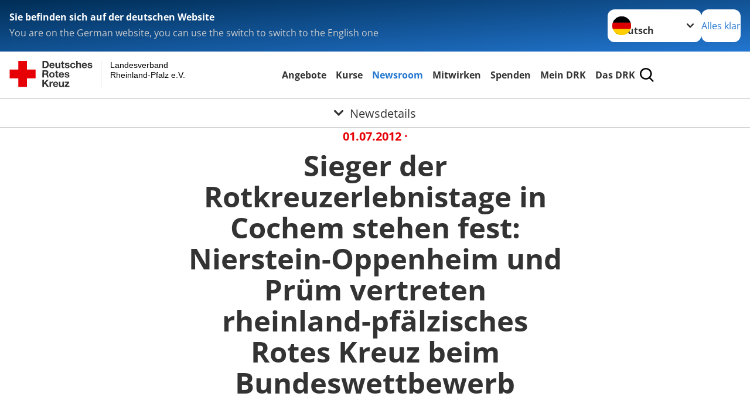

--- FILE ---
content_type: text/html; charset=utf-8
request_url: https://www.drk-rlp.de/presse/presse-service/newsdetails?tx_news_pi1%5Baction%5D=detail&tx_news_pi1%5Bcontroller%5D=News&tx_news_pi1%5Bnews%5D=170&cHash=917a136380b46323e5d467c366d5b3f1
body_size: 10724
content:
<!DOCTYPE html>
<html lang="de">
<head>

<meta charset="utf-8">
<!-- 
	Produced by
	+Pluswerk AG
	https://www.pluswerk.ag/

	This website is powered by TYPO3 - inspiring people to share!
	TYPO3 is a free open source Content Management Framework initially created by Kasper Skaarhoj and licensed under GNU/GPL.
	TYPO3 is copyright 1998-2026 of Kasper Skaarhoj. Extensions are copyright of their respective owners.
	Information and contribution at https://typo3.org/
-->


<link rel="icon" href="/fileadmin/templates/ext/drk-extension/favicon-32x32.png" type="image/png">

<meta name="generator" content="TYPO3 CMS">
<meta name="description" content="Die Sieger der Rotkreuzerlebnistage (RoKET) 2012 in Cochem stehen fest: „Grüner Tee – mit Zucker“ aus Nierstein-Oppenheim (DRK-Kreisverband Mainz-Bingen) setzte sich mit einem souveränen Vorsprung vor den Wettbewerbern durch. Für das Jugendrotkreuz (JRK) holten sich die „Prüm 7 – Maltis“ (DRK-Kreisverband Bitburg-Prüm) den Titel des Landessiegers. ">
<meta name="author" content="Deutsches Rotes Kreuz">
<meta name="viewport" content="width=device-width, initial-scale=1">
<meta property="og:title" content="Sieger der Rotkreuzerlebnistage in Cochem stehen fest: Nierstein-Oppenheim und Prüm vertreten rheinland-pfälzisches Rotes Kreuz beim Bundeswettbewerb">
<meta property="og:type" content="article">
<meta property="og:url" content="http://www.drk-rlp.de/presse/presse-service/newsdetails?tx_news_pi1%5Baction%5D=detail&amp;tx_news_pi1%5Bcontroller%5D=News&amp;tx_news_pi1%5Bnews%5D=170&amp;cHash=917a136380b46323e5d467c366d5b3f1">
<meta property="og:description" content="Die Sieger der Rotkreuzerlebnistage (RoKET) 2012 in Cochem stehen fest: „Grüner Tee – mit Zucker“ aus Nierstein-Oppenheim (DRK-Kreisverband Mainz-Bingen) setzte sich mit einem souveränen Vorsprung vor den Wettbewerbern durch. Für das Jugendrotkreuz (JRK) holten sich die „Prüm 7 – Maltis“ (DRK-Kreisverband Bitburg-Prüm) den Titel des Landessiegers. ">
<meta property="og:image" content="https://www.drk.de/fileadmin/DRK-Logo-Facebook.png">
<meta property="og:site_name" content="DRK e.V.">
<meta property="og:locale" content="de_DE">
<meta name="twitter:card" content="summary_large_image">
<meta name="twitter:site" content="@roteskreuz_de">
<meta name="twitter:creator" content="DRK e.V.">
<meta name="twitter:image" content="https://www.drk.de/fileadmin/DRK-Logo-Twitter.png">
<meta name="copyright" content="Deutsches Rotes Kreuz">
<meta name="rating" content="General">
<meta name="revisit-after" content="1">


<link rel="stylesheet" href="/_assets/9d0d9d423edf61855281dad6f8fda023/Css/styles.1756118756.css" media="all">
<link rel="stylesheet" href="/_assets/e2ef477b7510a2835782732fd483c6bc/StyleSheets/stylesheet.min.1767616365.css" media="all">
<link rel="stylesheet" href="/_assets/c6d4d274eb87a12180a04ff4360967d1/Css/VideoShariff.min.1729496416.css" media="all">
<link rel="stylesheet" href="/_assets/a5b122b3d1ee02ba3054386fb7ea7199/Css/drk-styles.1763625060.css" media="all">






<title>Newsdetails - Landesverband Rheinland-Pfalz e.V. </title><!-- test23 -->




<link rel="apple-touch-icon" sizes="180x180" href="/_assets/e2ef477b7510a2835782732fd483c6bc/Icons/Favicon/apple-touch-icon.png?v=68ddf38fd">
<link rel="icon" type="image/png" sizes="32x32" href="/_assets/e2ef477b7510a2835782732fd483c6bc/Icons/Favicon/favicon-32x32.png?v=68ddf38fd">
<link rel="icon" type="image/png" sizes="16x16" href="/_assets/e2ef477b7510a2835782732fd483c6bc/Icons/Favicon/favicon-16x16.png?v=68ddf38fd">
<link rel="manifest" href="/_assets/e2ef477b7510a2835782732fd483c6bc/Icons/Favicon/site.webmanifest?v=68ddf38fd&quot; crossorigin=&quot;use-credentials">
<link rel="mask-icon" href="/_assets/e2ef477b7510a2835782732fd483c6bc/Icons/Favicon/safari-pinned-tab.svg?v=68ddf38fd&quot; color=&quot;#E60005">
<link rel="shortcut icon" href="/_assets/e2ef477b7510a2835782732fd483c6bc/Icons/Favicon/favicon.ico?v=68ddf38fd">
<meta name="msapplication-TileColor" content="#ffffff">
<meta name="msapplication-config" content="/_assets/e2ef477b7510a2835782732fd483c6bc/Icons/Favicon/browserconfig.xml?v=68ddf38fd">
<meta name="theme-color" content="#ffffff">
    <link rel="icon" type="image/png" sizes="32x32" href="/fileadmin/templates/ext/drk-extension/favicon-32x32.png">
    <link rel="icon" type="image/png" sizes="32x32" href="/fileadmin/templates/ext/drk-extension/favicon-32x32.png">
    <link rel="icon" type="image/png" sizes="16x16" href="/fileadmin/templates/ext/drk-extension/favicon-16x16.png">
    <link rel="manifest" href="/fileadmin/templates/ext/drk-extension/manifest.json">
    <link rel="mask-icon" href="/fileadmin/templates/ext/drk-extension/safari-pinned-tab.svg" color="#ef321c">
    <meta name="theme-color" content="#ffffff">
<link rel="apple-touch-icon" sizes="180x180" href="/fileadmin/templates/ext/drk-extension/apple-touch-icon.png">


<link rel="amphtml" href="">
<link rel="canonical" href="http://www.drk-rlp.de/presse/presse-service/newsdetails.html"/>

<!-- This site is optimized with the Yoast SEO for TYPO3 plugin - https://yoast.com/typo3-extensions-seo/ -->
<script type="application/ld+json">[{"@context":"https:\/\/www.schema.org","@type":"BreadcrumbList","itemListElement":[{"@type":"ListItem","position":1,"item":{"@id":"http:\/\/www.drk-rlp.de\/index.html","name":"Startseite"}},{"@type":"ListItem","position":2,"item":{"@id":"http:\/\/www.drk-rlp.de\/start.html","name":"Start"}},{"@type":"ListItem","position":3,"item":{"@id":"http:\/\/www.drk-rlp.de\/start\/presse.html","name":"Newsroom"}},{"@type":"ListItem","position":4,"item":{"@id":"http:\/\/www.drk-rlp.de\/presse\/presse-service.html","name":"Publikationen"}},{"@type":"ListItem","position":5,"item":{"@id":"http:\/\/www.drk-rlp.de\/presse\/presse-service\/newsdetails.html","name":"Newsdetails"}}]}]</script>
</head>
<body class="main">


<div class="body__wrapper hyphenate pagets__news_detail"><header id="header"><div class="language-suggest bg bg--blue" style="display: none"><div class="language-suggest__content"><div class="language-suggest__text"><p class="language-suggest__message language-suggest__message--current"><strong><span data-suggest-language="en" style="display: none">You are on the English website</span><span data-suggest-language="de" style="display: none">Sie befinden sich auf der deutschen Website</span><span data-suggest-language="fallback" style="display: none">We do not provide this content in your preferred language</span></strong></p><p class="language-suggest__message language-suggest__message--suggest"><span data-suggest-language="en" style="display: none">You are on the German website, you can use the switch to switch to the English one</span><span data-suggest-language="de" style="display: none">Sie befinden sich auf der englischen Website, Sie können mit dem Schalter auf die deutsche Website wechseln</span><span data-suggest-language="fallback" style="display: none">You can use the switch to switch to the another available language if you want</span></p></div><div class="language-suggest__actions"><nav class="language-menu"><img src="/_assets/e2ef477b7510a2835782732fd483c6bc/Icons/Flags/de.svg?a491da9c1549a36b293a6a391739dfda" width="16" height="16" alt="" aria-hidden="true" class="language-menu__flag language-menu__flag--de"><img src="/_assets/e2ef477b7510a2835782732fd483c6bc/Icons/Flags/de.svg?a491da9c1549a36b293a6a391739dfda" width="16" height="16" alt="" aria-hidden="true" class="language-menu__flag language-menu__flag--de"><label class="visually-hidden" for="lang-select-header">Sprache wechseln zu</label><select name="pets" id="lang-select-header" class="language-menu__select bg bg--default"><option class="language-menu__option language-menu__option--active" data-flag="de" value="/presse/presse-service/newsdetails.html">Deutsch</option></select></nav><button class="language-suggest__close button button--secondary"><span data-suggest-language="en" style="display: none">Continue</span><span data-suggest-language="de" style="display: none">Alles klar</span><span data-suggest-language="fallback" style="display: none">Continue</span></button></div></div></div><div class="toolbar__wrap"><div class="toolbar"><style>
            .toolbar__logo, .toolbar__logo > svg, .toolbar__logo > img {
                max-height: 48px;
            }
        </style><a class="toolbar__logo" title="Zur Startseite" href="/startseite-lv.html"><?xml version="1.0" encoding="UTF-8" standalone="no"?><!DOCTYPE svg PUBLIC "-//W3C//DTD SVG 1.1//EN" "http://www.w3.org/Graphics/SVG/1.1/DTD/svg11.dtd"><svg width="100%" height="100%" viewBox="0 0 369 59" version="1.1" xmlns="http://www.w3.org/2000/svg" xmlns:xlink="http://www.w3.org/1999/xlink" xml:space="preserve" xmlns:serif="http://www.serif.com/" style="fill-rule:evenodd;clip-rule:evenodd;stroke-linecap:round;stroke-linejoin:round;stroke-miterlimit:1.5;"><g transform="matrix(1,0,0,1,-10,-2)"><g id="Bergwacht"></g><g id="Schwesternschaft"></g><g id="JRK"></g><g id="WW"></g><g id="BRK"></g><g id="DRK" transform="matrix(1,0,0,1,0.559372,1.81141)"><g id="Beschriftung" transform="matrix(1,0,0,1,96.165,0)"><g id="line3" transform="matrix(0.936334,0,0,1,-64.3047,39.6912)"><g transform="matrix(1.068,0,0,1,-13.7389,0)"><text id="f" x="202.057px" y="15.25px" style="font-family:'ArialMT', 'Arial', sans-serif;font-size:20px;"></text></g></g><g id="line2" transform="matrix(0.934693,0,0,1,-63.6098,20.1375)"><g transform="matrix(1.06987,0,0,1,-14.1177,0)"><text id="f1" serif:id="f" x="202.057px" y="15.25px" style="font-family:'ArialMT', 'Arial', sans-serif;font-size:20px;">Rheinland-Pfalz e.V.</text></g></g><g id="line1" transform="matrix(0.936801,0,0,1,-64.1996,0.204079)"><g transform="matrix(1.06746,0,0,1,-13.6312,0)"><text id="f2" serif:id="f" x="202.057px" y="15.25px" style="font-family:'ArialMT', 'Arial', sans-serif;font-size:20px;">Landesverband</text></g></g></g><g transform="matrix(0.0894207,0,0,1.13566,184.16,-3.04006)"><g id="Linie"><rect x="201.423" y="2.583" width="0.97" height="49.778" style="fill:rgb(235,235,235);stroke:black;stroke-width:1.24px;"/></g></g><g id="Logo"><g transform="matrix(1,0,0,1,9.97554,0.135392)"><g id="DRK-Logo-Text" serif:id="DRK Logo Text"><path d="M68.75,0.01L75.29,0.01C79.2,0.01 82.12,2.47 82.12,7.45C82.12,11.82 79.89,15.06 75.29,15.06L68.78,15.06L68.78,0.01M72.08,12.31L75.03,12.31C76.94,12.31 78.79,11.12 78.79,7.8C78.79,4.76 77.75,2.82 74.45,2.82L72.08,2.82L72.08,12.31ZM86.41,10.37C86.5,12.28 87.42,13.15 89.1,13.15C90.32,13.15 91.28,12.43 91.48,11.73L94.12,11.73C93.28,14.31 91.49,15.41 89.02,15.41C85.58,15.41 83.43,13.04 83.43,9.68C83.43,6.32 85.69,3.92 89.02,3.92C92.73,3.92 94.55,7.05 94.32,10.4L86.42,10.37M91.31,8.46C91.05,6.93 90.38,6.15 88.94,6.15C87.03,6.15 86.48,7.62 86.45,8.46L91.31,8.46ZM106.31,15.12L103.47,15.12L103.47,13.59L103.41,13.59C102.69,14.74 101.44,15.44 100.08,15.44C96.9,15.44 96.08,13.62 96.08,10.95L96.08,4.18L99.09,4.18L99.09,10.35C99.09,12.17 99.61,13.04 101,13.04C102.62,13.04 103.32,12.14 103.32,9.91L103.32,4.18L106.33,4.18L106.3,15.12M112.52,4.18L114.72,4.18L114.72,6.18L112.52,6.18L112.52,11.62C112.52,12.63 112.78,12.9 113.79,12.9C114.11,12.9 114.4,12.87 114.72,12.81L114.72,15.16C114.2,15.25 113.56,15.27 112.92,15.27C111.07,15.27 109.48,14.84 109.48,12.67L109.48,6.2L107.68,6.2L107.68,4.17L109.53,4.17L109.53,0.91L112.54,0.91L112.51,4.18M118.65,11.56C118.68,12.86 119.78,13.41 120.96,13.41C121.83,13.41 122.93,13.06 122.93,12.02C122.93,11.12 121.69,10.8 119.54,10.34C117.8,9.96 116.07,9.36 116.07,7.42C116.07,4.64 118.47,3.92 120.81,3.92C123.15,3.92 125.38,4.73 125.62,7.39L122.75,7.39C122.67,6.23 121.77,5.91 120.69,5.91C120.02,5.91 119.01,6.03 119.01,6.92C119.01,7.99 120.69,8.14 122.4,8.54C124.19,8.94 125.87,9.58 125.87,11.61C125.87,14.48 123.38,15.4 120.89,15.4C118.4,15.4 115.88,14.44 115.77,11.55L118.63,11.55M134.93,7.99C134.73,6.77 133.95,6.11 132.7,6.11C130.79,6.11 130.15,8.05 130.15,9.67C130.15,11.29 130.76,13.11 132.64,13.11C134.03,13.11 134.84,12.21 135.02,10.88L137.92,10.88C137.54,13.78 135.54,15.37 132.65,15.37C129.35,15.37 127.12,13.05 127.12,9.78C127.12,6.51 129.15,3.88 132.71,3.88C135.29,3.88 137.66,5.24 137.83,8.02L134.94,7.99M139.63,-0L142.64,-0L142.64,5.68L142.7,5.68C143.46,4.47 144.76,3.83 145.89,3.83C149.08,3.83 149.88,5.65 149.88,8.32L149.88,15.06L146.87,15.06L146.87,8.9C146.87,7.08 146.35,6.21 144.96,6.21C143.34,6.21 142.64,7.11 142.64,9.34L142.64,15.07L139.63,15.07L139.63,0.01M154.51,10.37C154.6,12.28 155.52,13.15 157.2,13.15C158.42,13.15 159.37,12.43 159.57,11.73L162.2,11.73C161.36,14.31 159.57,15.41 157.08,15.41C153.64,15.41 151.49,13.04 151.49,9.68C151.49,6.32 153.75,3.92 157.08,3.92C160.79,3.92 162.61,7.05 162.38,10.4L154.51,10.37M159.37,8.46C159.08,6.93 158.45,6.15 157,6.15C155.09,6.15 154.54,7.62 154.51,8.46L159.37,8.46ZM166.46,11.56C166.49,12.86 167.59,13.41 168.75,13.41C169.62,13.41 170.72,13.06 170.72,12.02C170.72,11.12 169.48,10.8 167.33,10.34C165.59,9.96 163.86,9.36 163.86,7.42C163.86,4.64 166.26,3.92 168.61,3.92C170.96,3.92 173.18,4.73 173.42,7.39L170.55,7.39C170.46,6.23 169.57,5.91 168.49,5.91C167.83,5.91 166.81,6.03 166.81,6.92C166.81,7.99 168.49,8.14 170.2,8.54C171.94,8.94 173.67,9.58 173.67,11.61C173.67,14.48 171.18,15.4 168.69,15.4C166.2,15.4 163.68,14.44 163.57,11.55L166.46,11.55M68.79,19.77L76.92,19.77C79.61,19.77 81.32,21.65 81.32,23.94C81.32,25.73 80.6,27.04 78.95,27.73L78.95,27.79C80.57,28.22 81.03,29.79 81.15,31.32C81.21,32.28 81.18,34.04 81.79,34.88L78.46,34.88C78.06,33.92 78.11,32.48 77.94,31.26C77.71,29.67 77.1,28.97 75.42,28.97L72.09,28.97L72.09,34.85L68.76,34.85L68.79,19.77M72.09,26.6L75.7,26.6C77.18,26.6 77.99,25.96 77.99,24.46C77.99,22.96 77.18,22.38 75.7,22.38L72.09,22.38L72.09,26.6ZM88.76,23.65C92.2,23.65 94.4,25.94 94.4,29.41C94.4,32.88 92.17,35.14 88.76,35.14C85.35,35.14 83.12,32.85 83.12,29.41C83.09,25.94 85.35,23.65 88.76,23.65M88.76,32.91C90.82,32.91 91.42,31.11 91.42,29.44C91.42,27.64 90.81,25.94 88.76,25.94C86.71,25.94 86.12,27.73 86.12,29.44C86.12,31.15 86.7,32.91 88.76,32.91M100.11,23.91L102.31,23.91L102.31,25.91L100.11,25.91L100.11,31.35C100.11,32.36 100.37,32.62 101.38,32.62C101.7,32.62 101.99,32.59 102.31,32.54L102.31,34.89C101.79,34.97 101.15,35 100.52,35C98.66,35 97.07,34.57 97.07,32.4L97.07,25.94L95.22,25.94L95.22,23.94L97.07,23.94L97.07,20.67L100.08,20.67L100.08,23.91M106.28,30.16C106.37,32.07 107.29,32.94 108.97,32.94C110.19,32.94 111.14,32.19 111.35,31.52L113.98,31.52C113.14,34.1 111.35,35.2 108.86,35.2C105.41,35.2 103.27,32.83 103.27,29.47C103.27,26.11 105.53,23.71 108.86,23.71C112.56,23.71 114.39,26.84 114.16,30.2L106.28,30.17M111.17,28.26C110.88,26.72 110.24,25.94 108.8,25.94C106.89,25.94 106.34,27.42 106.31,28.26L111.17,28.26ZM118.26,31.33C118.29,32.63 119.39,33.18 120.57,33.18C121.44,33.18 122.54,32.84 122.54,31.79C122.54,30.89 121.29,30.57 119.15,30.11C117.41,29.73 115.68,29.13 115.68,27.19C115.68,24.41 118.08,23.69 120.43,23.69C122.78,23.69 125,24.5 125.23,27.16L122.42,27.16C122.34,26 121.47,25.68 120.37,25.68C119.71,25.68 118.69,25.8 118.69,26.69C118.69,27.76 120.37,27.9 122.08,28.31C123.87,28.71 125.55,29.35 125.55,31.38C125.55,34.25 123.06,35.17 120.57,35.17C118.08,35.17 115.56,34.21 115.45,31.32L118.26,31.32M68.73,39.57L72.06,39.57L72.06,45.85L77.96,39.57L82.1,39.57L76.22,45.5L82.68,54.65L78.51,54.65L73.97,47.87L72.06,49.81L72.06,54.64L68.73,54.64L68.73,39.56L68.73,39.57ZM83.7,43.72L86.54,43.72L86.54,45.75L86.57,45.75C87.12,44.39 88.6,43.43 90.05,43.43C90.25,43.43 90.51,43.46 90.72,43.55L90.72,46.33C90.37,46.26 90.01,46.22 89.65,46.21C87.45,46.21 86.7,47.8 86.7,49.71L86.7,54.63L83.69,54.63L83.72,43.72M94.02,49.94C94.11,51.85 95.03,52.69 96.71,52.69C97.9,52.69 98.88,51.94 99.08,51.27L101.72,51.27C100.88,53.85 99.08,54.95 96.6,54.95C93.16,54.95 91.01,52.58 91.01,49.22C91.01,45.86 93.27,43.46 96.6,43.46C100.31,43.46 102.13,46.59 101.9,49.94L94.02,49.94M98.88,48.03C98.59,46.49 97.95,45.71 96.51,45.71C94.6,45.71 94.05,47.19 94.02,48.02L98.88,48.02L98.88,48.03ZM113.7,54.67L110.86,54.67L110.86,53.16L110.8,53.16C110.09,54.31 108.83,55.01 107.47,55.01C104.29,55.01 103.48,53.19 103.48,50.52L103.48,43.8L106.49,43.8L106.49,49.97C106.49,51.79 107.01,52.66 108.4,52.66C110.02,52.66 110.72,51.77 110.72,49.54L110.72,43.81L113.73,43.81L113.7,54.66M115.38,52.4L121.03,46L115.82,46L115.82,43.71L125,43.71L125,46L119.36,52.4L125.41,52.4L125.41,54.66L115.39,54.66L115.39,52.4L115.38,52.4Z" style="fill:rgb(51,51,51);fill-rule:nonzero;"/></g></g><g transform="matrix(1,0,0,1,9.97554,0.135392)"><g id="Rotkreuz-Logo" serif:id="Rotkreuz Logo"><path d="M36.39,0.1L36.39,18.3L54.57,18.3L54.57,36.54L36.39,36.54L36.39,54.75L18.18,54.75L18.18,36.54L0,36.54L0,18.3L18.18,18.3L18.18,0.1L36.39,0.1Z" style="fill:rgb(230,0,5);fill-rule:nonzero;"/></g></g></g></g></g></svg></a><div class="toolbar__navigation"><button class="toolbar__search-button" style="display: none" title="Öffne Suche und Quick Links"><?xml version="1.0" encoding="UTF-8" standalone="no"?><!DOCTYPE svg PUBLIC "-//W3C//DTD SVG 1.1//EN" "http://www.w3.org/Graphics/SVG/1.1/DTD/svg11.dtd"><svg width="100%" height="100%" viewBox="0 0 50 50" version="1.1" xmlns="http://www.w3.org/2000/svg" xmlns:xlink="http://www.w3.org/1999/xlink" xml:space="preserve" xmlns:serif="http://www.serif.com/" style="fill-rule:evenodd;clip-rule:evenodd;stroke-linejoin:round;stroke-miterlimit:2;"><g transform="matrix(1.77966,1.78561,-0.708286,0.705925,15.3624,-28.8202)"><rect x="23.063" y="24.359" width="7.693" height="4.408" style="fill:white;"/></g><g transform="matrix(0.740022,0,0,0.745117,5.66748,5.35482)"><path d="M50,46.35L37.45,34.23C40.853,30.527 42.748,25.679 42.76,20.65C42.76,9.26 33.17,0 21.38,0C9.59,0 0,9.26 0,20.65C0,32.04 9.59,41.29 21.38,41.29C25.672,41.301 29.872,40.041 33.45,37.67L46.22,50L50,46.35ZM5.35,20.65C5.35,12.11 12.54,5.16 21.35,5.16C30.16,5.16 37.35,12.16 37.35,20.65C37.35,29.14 30.16,36.13 21.35,36.13C12.54,36.13 5.35,29.19 5.35,20.65Z" style="fill:white;fill-rule:nonzero;"/></g><path d="M50,46.35L37.45,34.23C40.853,30.527 42.748,25.679 42.76,20.65C42.76,9.26 33.17,0 21.38,0C9.59,0 0,9.26 0,20.65C0,32.04 9.59,41.29 21.38,41.29C25.672,41.301 29.872,40.041 33.45,37.67L46.22,50L50,46.35ZM5.35,20.65C5.35,12.11 12.54,5.16 21.35,5.16C30.16,5.16 37.35,12.16 37.35,20.65C37.35,29.14 30.16,36.13 21.35,36.13C12.54,36.13 5.35,29.19 5.35,20.65Z" style="fill-rule:nonzero;"/></svg></button></div><button class="toolbar__nav-search-button" title="Öffne Hauptmenü und Suche" data-title-close="Schließe Hauptmenü und Suche"><svg width="10" height="10" aria-hidden="true"><use href="/_assets/e2ef477b7510a2835782732fd483c6bc/Icons/Sprites/essential-sprite.svg?5a6512e3afb37ee7cc7d2bd22d55a5c3#search"></use></svg><span></span></button></div></div><div class="main-menu__wrap" style="display: none"><div class="global-search" style="display: none"><form class="global-search__form" action="/suche.html" method="get" accept-charset="utf-8" novalidate=""><fieldset class="global-search__fieldset" aria-labelledby="global-search-input-label"><legend class="visually-hidden">Suche</legend><label for="global-search-input" class="visually-hidden" id="global-search-input-label">Suche</label><input type="search" id="global-search-input" class="global-search__input tx-solr-q js-solr-q form-control"
                       placeholder="durchsuchen"
                       name="tx_kesearch_pi1[sword]" minlength="3" autocomplete="off" required><button class="global-search__submit" title="Alle Inhalte durchsuchen" type="submit"><svg width="10" height="10" aria-hidden="true"><use href="/_assets/e2ef477b7510a2835782732fd483c6bc/Icons/Sprites/essential-sprite.svg?5a6512e3afb37ee7cc7d2bd22d55a5c3#search"></use></svg></button><button class="global-search__close" title="Suche und Quick Links schließen"></button></fieldset></form><nav class="quicklinks" style="display: none"><div class="quicklinks__title">
                    Quick Links
                </div><ul class="quicklinks__list"><li class="quicklinks__item"><a href="/das-drk/adressen.html" target="_self" class="quicklinks__link">Adressen</a></li><li class="quicklinks__item"><a href="/footer-menue-deutsch/service/default-89fdfc28434fbc67a6b7505d151fda20.html" target="_self" class="quicklinks__link">Kontakt</a></li><li class="quicklinks__item"><a href="/footer-menue-deutsch/service/datenschutz.html" target="_self" class="quicklinks__link">Datenschutz</a></li><li class="quicklinks__item"><a href="/footer-menue-deutsch/service/impressum.html" target="_self" class="quicklinks__link">Impressum</a></li></ul></nav></div><nav id="main-menu" class="main-menu" aria-label="Hauptmenü"><ul class="main-menu__list"><li class="main-menu__item"><a href="/start/default-5be3c09ce91cd4ca56cc7311473d3db3.html" target="_self" class="main-menu__link"></a></li><li class="main-menu__item"><a href="/start/angebote.html" target="_self" class="main-menu__link">
                        Angebote
                    </a></li><li class="main-menu__item"><a href="/kurse.html" target="_self" class="main-menu__link">
                        Kurse
                    </a></li><li class="main-menu__item"><a href="/start/presse.html" target="_self" class="main-menu__link main-menu__link--active">
                        Newsroom
                    </a></li><li class="main-menu__item"><a href="/start/mitwirken.html" target="_self" class="main-menu__link">
                        Mitwirken
                    </a></li><li class="main-menu__item"><a href="/9/aktuelles.html" target="_self" class="main-menu__link">
                        Spenden
                    </a></li><li class="main-menu__item"><a href="/das-drk/mein-drk.html" target="_self" class="main-menu__link">
                        Mein DRK
                    </a></li><li class="main-menu__item"><a href="/start/das-drk.html" target="_self" class="main-menu__link">
                        Das DRK
                    </a></li></ul></nav></div><div class="sub-menu__bar"><button class="sub-menu__topic-button" aria-label="Öffne Untermenü von Newsdetails"><span><svg width="12" height="12" aria-hidden="true"><use href="/_assets/e2ef477b7510a2835782732fd483c6bc/Icons/Sprites/general-sprite.svg?06dbf67f9dd2446fd5c3e13a19efd354#chevron"></use></svg>
                        Newsdetails
                    </span></button></div><div class="sub-menu__nav-wrap" style="visibility: hidden"><nav class="sub-menu__nav" aria-label="Untermenü von Newsdetails"><div class="sub-menu__list-wrap"><ul class="sub-menu__list"><li class="sub-menu__item" style="display: none"><a style="display: none" class="sub-menu__link" href="/start/presse/fiaccolata-2025.html"><span class="sub-menu__link-label">Fiaccolata 2025</span></a></li><li class="sub-menu__item" style="display: none"><a style="display: none" class="sub-menu__link" href="/presse/rotkreuzerlebnistage2025.html"><span class="sub-menu__link-label">Rotkreuzerlebnistage 2025</span></a></li><li class="sub-menu__item" style="display: none"><a style="display: none" class="sub-menu__link" href="/presse/menschlichkeitbewegt/rheinland-pfalz-tag-2025.html"><span class="sub-menu__link-label">Rheinland-Pfalz-Tag 2025</span></a></li><li class="sub-menu__item" style="display: none"><a style="display: none" class="sub-menu__link" href="/presse/drkzukunftsmacher.html"><span class="sub-menu__link-label">DRK-Zukunftsmacher (m/w/d)</span></a></li><li class="sub-menu__item" style="display: none"><button class="sub-menu__button sub-menu__button--next" style="display: none">
                    #MenschlichkeitBewegt
                    <svg width="10" height="7" aria-hidden="true"><use href="/_assets/e2ef477b7510a2835782732fd483c6bc/Icons/Sprites/general-sprite.svg?06dbf67f9dd2446fd5c3e13a19efd354#chevron"></use></svg></button><ul class="sub-menu__list" style="display: none"><li class="sub-menu__item" style="display: none"><button class="sub-menu__button sub-menu__button--back"><svg width="10" height="7" aria-hidden="true"><use href="/_assets/e2ef477b7510a2835782732fd483c6bc/Icons/Sprites/general-sprite.svg?06dbf67f9dd2446fd5c3e13a19efd354#chevron"></use></svg>
                            zurück
                        </button></li><li class="sub-menu__item" style="display: none"><a href="/presse/menschlichkeitbewegt.html" target="_self" style="display: none" class="sub-menu__link"><span class="sub-menu__overview-label">Übersichtsseite</span><span class="sub-menu__link-label">#MenschlichkeitBewegt</span></a></li><li class="sub-menu__item" style="display: none"><a style="display: none" class="sub-menu__link" href="/start/presse/menschlichkeitbewegtdiechallenge.html"><span class="sub-menu__link-label">#MenschlichkeitBewegt-Schrittechallenge</span></a></li><li class="sub-menu__item" style="display: none"><a style="display: none" class="sub-menu__link" href="/presse/menschlichkeitbewegt/statements.html"><span class="sub-menu__link-label">Redet darüber!</span></a></li><li class="sub-menu__item" style="display: none"><a style="display: none" class="sub-menu__link" href="/presse/menschlichkeitbewegt/zeichensetzen.html"><span class="sub-menu__link-label">Setzt Zeichen!</span></a></li></ul></li><li class="sub-menu__item" style="display: none"><button class="sub-menu__button sub-menu__button--next sub-menu__button--active" style="display: none">
                    Publikationen
                    <svg width="10" height="7" aria-hidden="true"><use href="/_assets/e2ef477b7510a2835782732fd483c6bc/Icons/Sprites/general-sprite.svg?06dbf67f9dd2446fd5c3e13a19efd354#chevron"></use></svg></button><ul class="sub-menu__list" style="display: none"><li class="sub-menu__item" style="display: none"><button class="sub-menu__button sub-menu__button--back"><svg width="10" height="7" aria-hidden="true"><use href="/_assets/e2ef477b7510a2835782732fd483c6bc/Icons/Sprites/general-sprite.svg?06dbf67f9dd2446fd5c3e13a19efd354#chevron"></use></svg>
                            zurück
                        </button></li><li class="sub-menu__item" style="display: none"><a href="/presse/presse-service.html" target="_self" style="display: none" class="sub-menu__link"><span class="sub-menu__overview-label">Übersichtsseite</span><span class="sub-menu__link-label">Publikationen</span></a></li><li class="sub-menu__item" style="display: none"><a style="display: none" class="sub-menu__link" href="https://www.drk-rlp.de/fileadmin/Jahresbericht_2023_2024_Vielfalt_verbindet.pdf"><span class="sub-menu__link-label">Jahresbericht</span></a></li><li class="sub-menu__item" style="display: none"><a style="display: none" class="sub-menu__link" href="https://www.drk-rlp.de/fileadmin/Bilder_und_Videos/PDFs/KuV/drk_im_dialog_23__3.pdf"><span class="sub-menu__link-label">Aktiv im Dialog</span></a></li><li class="sub-menu__item" style="display: none"><a style="display: none" class="sub-menu__link" href="https://www.jrk-rlp.de/fileadmin/JRK/Downloads/Downloads_KeinTabu/Arbeitsheft_3.0_layout.pdf" rel="noreferrer"><span class="sub-menu__link-label">Kein Tabu - gegen sexualisierte Gewalt im Verband</span></a></li><li class="sub-menu__item" style="display: none"><a style="display: none" class="sub-menu__link" href="https://www.drk-rlp.de/fileadmin/user_upload/01_Leitfaden_Aus_Respekt_mit_Umschlag_Enddruck_1_.pdf"><span class="sub-menu__link-label">Aus Respekt. Gemeinsam stark gegen sexualisierte Gewalt</span></a></li><li class="sub-menu__item" style="display: none"><a style="display: none" class="sub-menu__link" href="/presse/presse-service/75-jahre-drk-landesverband-rheinland-pfalz.html"><span class="sub-menu__link-label">75 Jahre DRK-Landesverband Rheinland-Pfalz</span></a></li><li class="sub-menu__item" style="display: none"><a style="display: none" class="sub-menu__link" href="/presse/presse-service/meldungen.html"><span class="sub-menu__link-label">Pressemeldungen</span></a></li><li class="sub-menu__item" style="display: none"><a style="display: none" class="sub-menu__link" href="/presse/presse-service/ukraine-krise.html"><span class="sub-menu__link-label">Ukraine-Krise</span></a></li><li class="sub-menu__item" style="display: none"><a style="display: none" class="sub-menu__link" href="/presse/presse-service/ansprechpartnerinnen.html"><span class="sub-menu__link-label">Ansprechpartner*innen</span></a></li><li class="sub-menu__item" style="display: none"><a style="display: none" class="sub-menu__link" href="/presse/presse-service/drk-videocast.html"><span class="sub-menu__link-label">DRK Videocast</span></a></li><li class="sub-menu__item" style="display: none"><a style="display: none" class="sub-menu__link" href="/presse/presse-service/newsletter-anmeldung.html"><span class="sub-menu__link-label">Newsletter-Anmeldung</span></a></li></ul></li></ul></div></nav></div></header><main id="main"><!--TYPO3SEARCH_begin--><style>
.o-media--left > .o-media__img {
    max-width:100%;

}
</style><div id="c20115" class="frame frame-type-news_newsdetail frame-layout-0"><div class="newsdetail" itemscope="itemscope" itemtype="http://schema.org/Article"><div class="newsdetail__header"><div class="newsdetail__metadates"><!-- date --><div class="news-list__date"><span><time itemprop="datePublished" datetime="01.07.2012">
                            01.07.2012
                            </time></span>&middot;
                        
                        
                    </div></div><div class="newsdetail__headline header"><h1 itemprop="headline">Sieger der Rotkreuzerlebnistage in Cochem stehen fest: Nierstein-Oppenheim und Prüm vertreten rheinland-pfälzisches Rotes Kreuz beim Bundeswettbewerb</h1><!-- mm --></div></div><div class="newsdetail__text"><!-- teaser --><div class="newsdetail__teaser lead" itemprop="description"><p><strong>
                            Die Sieger der Rotkreuzerlebnistage (RoKET) 2012 in Cochem stehen fest: „Grüner Tee – mit Zucker“ aus Nierstein-Oppenheim (DRK-Kreisverband Mainz-Bingen) setzte sich mit einem souveränen Vorsprung vor den Wettbewerbern durch. Für das Jugendrotkreuz (JRK) holten sich die „Prüm 7 – Maltis“ (DRK-Kreisverband Bitburg-Prüm) den Titel des Landessiegers. 
                        </strong></p></div><!-- main text --><div class="news-text-wrap" itemprop="articleBody">
                    Diese beiden Teams werden nun die Bereitschaften und das JRK beim Bundeswettbewerb vertreten und sich mit den Siegern aus den anderen Landesverbänden messen. - Landesbereitschaftsleiter Rainer Hoffmann lobte bei der Siegerehrung die Leistungen der Teilnehmer und dankte dem DRK-Kreisverband Cochem-Zell für die tolle Ausrichtung der diesjährigen RoKETs. Gemeinsam mit seiner Kollegin Landesbereitschaftsleiterin Sandra Raabe-Robe, seinem Stellvertreter Mike Fier, Landesbereitschaftsarzt Michael Hörhammer, sowie JRK-Landesleiter Erik Huhn und dessen Stellvertreter Tobias Diehl, zeichnete er die Teilnehmer für ihre errungenen Leistungen aus. Auch Staatssekretärin Heike Raab nahm den Termin war und stellte fest: "Bei den Rotkreuzerlebnistagen steht nicht nur der Wettkampf im Vordergrund, sondern vor allem auch der Spaß, der Aufbau neuer sozialer Kontakte und die Erkenntnis, dass Teamarbeit für einen selbst zum großen Erlebnis werden kann."<span style="font-size:10.0pt; line-height:115%; font-family:&quot;Arial&quot;,&quot;sans-serif&quot;"></span></div></div><!-- related things --><div class="news-related-wrap"></div></div></div><!--TYPO3SEARCH_end--></main><div class="donation-cta donation-cta--hidden bg bg--red"><span class="donation-cta__label">
            Unterstützen Sie jetzt ein Hilfsprojekt mit Ihrer Spende
        </span></div><footer id="footer" class="footer"><div class="footer__breadcrumb"><nav class="breadcrumb" aria-label="Brotkrümel-Navigation"><ol class="breadcrumb__list" itemscope itemtype="https://schema.org/BreadcrumbList"><li class="breadcrumb__item" itemprop="itemListElement" itemscope itemtype="https://schema.org/ListItem"><a href="http://www.drk-rlp.de/angebote/engagement/denk-mit.html" target="_self" itemprop="item" class="breadcrumb__entry"><span class="breadcrumb__page" itemprop="name">Start</span><meta itemprop="position" content="1" /></a><svg class="breadcrumb__arrow" width="10" height="7" aria-hidden="true"><use href="/_assets/e2ef477b7510a2835782732fd483c6bc/Icons/Sprites/general-sprite.svg?06dbf67f9dd2446fd5c3e13a19efd354#chevron"></use></svg></li><li class="breadcrumb__item" itemprop="itemListElement" itemscope itemtype="https://schema.org/ListItem"><a href="http://www.drk-rlp.de/start/presse.html" target="_self" itemprop="item" class="breadcrumb__entry"><span class="breadcrumb__page" itemprop="name">Newsroom</span><meta itemprop="position" content="2" /></a><svg class="breadcrumb__arrow" width="10" height="7" aria-hidden="true"><use href="/_assets/e2ef477b7510a2835782732fd483c6bc/Icons/Sprites/general-sprite.svg?06dbf67f9dd2446fd5c3e13a19efd354#chevron"></use></svg></li><li class="breadcrumb__item" itemprop="itemListElement" itemscope itemtype="https://schema.org/ListItem"><a href="http://www.drk-rlp.de/presse/presse-service.html" target="_self" itemprop="item" class="breadcrumb__entry"><span class="breadcrumb__page" itemprop="name">Publikationen</span><meta itemprop="position" content="3" /></a><svg class="breadcrumb__arrow" width="10" height="7" aria-hidden="true"><use href="/_assets/e2ef477b7510a2835782732fd483c6bc/Icons/Sprites/general-sprite.svg?06dbf67f9dd2446fd5c3e13a19efd354#chevron"></use></svg></li><li class="breadcrumb__item" aria-current="page" itemprop="itemListElement" itemscope itemtype="https://schema.org/ListItem"><span class="breadcrumb__entry"><span class="breadcrumb__page" itemprop="name">Newsdetails</span><meta itemprop="position" content="4" /></span></li></ol></nav></div><div class="footer__social"><div class="footer__social-list"><a class="footer__social-media-link footer__social-media-link-with-background" href="https://www.facebook.com/DRKLVRLP/" target="_blank" rel="noopener" title="Facebook Landesverband Rheinland-Pfalz e.V."><img src="/_assets/e2ef477b7510a2835782732fd483c6bc/Icons/SocialMedia/facebook.svg?923b73028065b33744d3d76765a261ec" width="64" height="64" alt="Facebook Icon"></a><a class="footer__social-media-link footer__social-media-link-with-background" href="https://www.youtube.com/results?search_query=drk+lv+rlp" target="_blank" rel="noopener" title="YouTube Landesverband Rheinland-Pfalz e.V."><img src="/_assets/e2ef477b7510a2835782732fd483c6bc/Icons/SocialMedia/youtube.svg?a3429f2d2055c6096a12de8980a9ef3f" width="64" height="64" alt="YouTube Icon"></a><a class="footer__social-media-link footer__social-media-link-with-background" href="https://www.instagram.com/drklvrlp/" target="_blank" rel="noopener" title="Instagram Landesverband Rheinland-Pfalz e.V."><img src="/_assets/e2ef477b7510a2835782732fd483c6bc/Icons/SocialMedia/instagram.svg?29596a78988e9fec839b0bc4afb7da43" width="64" height="64" alt="Instagram Icon"></a></div></div><div class="footer__menus-wrap"><div class="footer__menus"><div class="footer-acco"><div class="footer-acco__header"><button id="footer-acco-button-503" class="footer-acco__trigger" type="button" aria-expanded="false" aria-controls="footer-acco-panel-503"><span class="footer-acco__title">Spenden</span><span class="footer-acco__icon"></span></button><div class="footer-acco__label" style="display: none" aria-hidden="true">Spenden</div></div><div id="footer-acco-panel-503" class="footer-acco__panel" style="display: none" aria-hidden="false" aria-labelledby="footer-acco-button-503" role="region" aria-label="Zusatzmenü: Spenden"><ul class="footer-acco__menu"><li><a href="/mitwirken/spenden/anlassspende.html" target="_self" class="footer-acco__link">Anlassspende</a></li><li><a href="/mitwirken/spenden/testamentspende.html" target="_self" class="footer-acco__link">Testamentspende</a></li><li><a href="/angebote/gesundheitlicher-bevoelkerungsschutz/blutspende.html" target="_self" class="footer-acco__link">Blutspende</a></li></ul></div></div><div class="footer-acco"><div class="footer-acco__header"><button id="footer-acco-button-505" class="footer-acco__trigger" type="button" aria-expanded="false" aria-controls="footer-acco-panel-505"><span class="footer-acco__title">Mitwirken</span><span class="footer-acco__icon"></span></button><div class="footer-acco__label" style="display: none" aria-hidden="true">Mitwirken</div></div><div id="footer-acco-panel-505" class="footer-acco__panel" style="display: none" aria-hidden="false" aria-labelledby="footer-acco-button-505" role="region" aria-label="Zusatzmenü: Mitwirken"><ul class="footer-acco__menu"><li><a href="/angebote/engagement/ehrenamt.html" target="_self" class="footer-acco__link">Ehrenamt</a></li><li><a href="https://drkwelt.de/stellenangebote.html" target="_blank" rel="noreferrer" class="footer-acco__link">Stellenbörse RLP</a></li><li><a href="https://www.drk.de/mitwirken/stellenboerse/" target="_blank" rel="noreferrer" class="footer-acco__link">Stellenbörse</a></li></ul></div></div><div class="footer-acco"><div class="footer-acco__header"><button id="footer-acco-button-506" class="footer-acco__trigger" type="button" aria-expanded="false" aria-controls="footer-acco-panel-506"><span class="footer-acco__title">Informieren</span><span class="footer-acco__icon"></span></button><div class="footer-acco__label" style="display: none" aria-hidden="true">Informieren</div></div><div id="footer-acco-panel-506" class="footer-acco__panel" style="display: none" aria-hidden="false" aria-labelledby="footer-acco-button-506" role="region" aria-label="Zusatzmenü: Informieren"><ul class="footer-acco__menu"><li><a href="/start/angebote.html" target="_self" class="footer-acco__link">Angebote</a></li><li><a href="/presse/presse-service/meldungen.html" target="_self" class="footer-acco__link">Aktuelles</a></li><li><a href="/start/das-drk-1/ansprechpartnerinnen.html" target="_self" class="footer-acco__link">Ansprechpartner*innen</a></li><li><a href="/start/das-drk-1/praesidium-und-vorstand.html" target="_self" class="footer-acco__link">Präsidium und Vorstand</a></li><li><a href="/start/das-drk-1/kreisverbaende.html" target="_self" class="footer-acco__link">Kreisverbände</a></li></ul></div></div><div class="footer-acco"><div class="footer-acco__header"><button id="footer-acco-button-507" class="footer-acco__trigger" type="button" aria-expanded="false" aria-controls="footer-acco-panel-507"><span class="footer-acco__title">Service</span><span class="footer-acco__icon"></span></button><div class="footer-acco__label" style="display: none" aria-hidden="true">Service</div></div><div id="footer-acco-panel-507" class="footer-acco__panel" style="display: none" aria-hidden="false" aria-labelledby="footer-acco-button-507" role="region" aria-label="Zusatzmenü: Service"><ul class="footer-acco__menu"><li><a href="/das-drk/adressen.html" target="_self" class="footer-acco__link">Adressen</a></li><li><a href="/footer-menue-deutsch/service/default-89fdfc28434fbc67a6b7505d151fda20.html" target="_self" class="footer-acco__link">Kontakt</a></li><li><a href="/footer-menue-deutsch/service/datenschutz.html" target="_self" class="footer-acco__link">Datenschutz</a></li><li><a href="/footer-menue-deutsch/service/impressum.html" target="_self" class="footer-acco__link">Impressum</a></li></ul></div></div></div></div><div class="footer__signature"><div class="footer__imprint"><div class="footer__imprint-nav"></div><div class="footer__langmenu"><nav class="language-menu"><img src="/_assets/e2ef477b7510a2835782732fd483c6bc/Icons/Flags/de.svg?a491da9c1549a36b293a6a391739dfda" width="16" height="16" alt="" aria-hidden="true" class="language-menu__flag language-menu__flag--de"><img src="/_assets/e2ef477b7510a2835782732fd483c6bc/Icons/Flags/de.svg?a491da9c1549a36b293a6a391739dfda" width="16" height="16" alt="" aria-hidden="true" class="language-menu__flag language-menu__flag--de"><label class="visually-hidden" for="lang-select-footer">Sprache wechseln zu</label><select name="pets" id="lang-select-footer" class="language-menu__select bg bg--default"><option class="language-menu__option language-menu__option--active" data-flag="de" value="/presse/presse-service/newsdetails.html">Deutsch</option></select></nav></div></div></div><dialog id="imageCopyrightDialog" class="image-copyright"><div class="image-copyright__content"><form class="image-copyright__form" method="dialog"><button class="image-copyright__close" aria-label="Dialogfenster schließen"></button></form><div class="image-copyright__container"><div class="image-copyright__title h2">Verwendete Bilder auf dieser Seite</div><ul class="image-copyright__list"><template id="imageCopyrightTemplate"><li class="image-copyright__item"><img class="image-copyright__image"><div class="image-copyright__info"><p class="image-copyright__label">Urheber</p><p class="image-copyright__copyright lead"></p></div></li></template></ul></div></div></dialog></footer></div>
<script src="/_assets/e2ef477b7510a2835782732fd483c6bc/Plugins/NodeModules/jquery.min.1767616365.js" jforceontop="1"></script>
<script src="/_assets/c6d4d274eb87a12180a04ff4360967d1/JavaScript/VideoShariff.min.1729496416.js"></script>
<script src="/_assets/e2ef477b7510a2835782732fd483c6bc/Plugins/bs-custom-file-input.min.1767616365.js"></script>
<script src="/_assets/e2ef477b7510a2835782732fd483c6bc/Plugins/NodeModules/vanilla-tilt.min.1767616365.js"></script>
<script src="/_assets/e2ef477b7510a2835782732fd483c6bc/Plugins/parsley.min.1767616365.js"></script>
<script src="/_assets/e2ef477b7510a2835782732fd483c6bc/JavaScript/collection.min.1767616365.js"></script>

<!-- Matomo -->
<script type="text/javascript">
  var _paq = window._paq = window._paq || [];
  /* tracker methods like "setCustomDimension" should be called before "trackPageView" */
  _paq.push(["setDocumentTitle", document.domain + "/" + document.title]);
  _paq.push(["setDoNotTrack", true]);
  _paq.push(["disableCookies"]);
  _paq.push(['trackPageView']);
  _paq.push(['enableLinkTracking']);
  (function() {
    var u="//matomo.itc.drk.de/";
    _paq.push(['setTrackerUrl', u+'matomo.php']);
    _paq.push(['setSiteId', '3']);
    var d=document, g=d.createElement('script'), s=d.getElementsByTagName('script')[0];
    g.type='text/javascript'; g.async=true; g.src=u+'matomo.js'; s.parentNode.insertBefore(g,s);
  })();
</script>
<noscript><p><img src="//matomo.itc.drk.de/matomo.php?idsite=3&amp;rec=1" style="border:0;" alt="" /></p></noscript>
<!-- End Matomo Code -->
</body>
</html>

--- FILE ---
content_type: text/css; charset=utf-8
request_url: https://www.drk-rlp.de/_assets/a5b122b3d1ee02ba3054386fb7ea7199/Css/drk-styles.1763625060.css
body_size: -603
content:
#f1, #f2 {
	font-size: 17px !important;
}

@media screen and (max-width: 639px) {
	.header-teaser__content {
		padding-block: 0;
		padding-inline: 0;
	}
}


@media (min-width: 769px) {
	.topics-teaser {
		max-width: 50rem;

	}
}

.form-text {
	padding-top: 0.5rem;
	font-size: 80%;
	border:0;
}

.form-check:after {
	border:0
}

#ehrenamt-25689 .form-text {
font-size: 0.9rem;
}